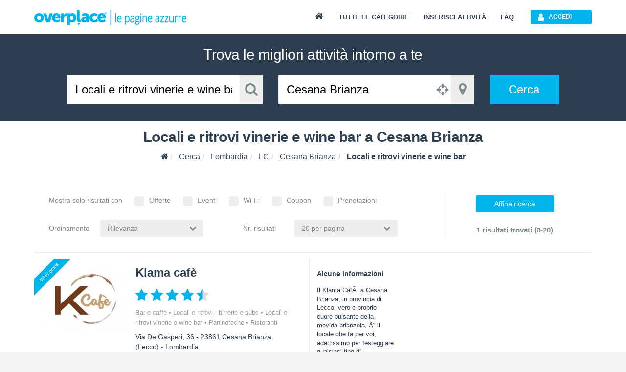

--- FILE ---
content_type: text/html; charset=utf-8
request_url: https://www.overplace.com/lombardia/lc/cesana-brianza/locali-e-ritrovi-vinerie-e-wine-bar.html
body_size: 12491
content:
<!DOCTYPE html> <html prefix="og: http://ogp.me/ns#"><head><title>Locali e ritrovi vinerie e wine bar a Cesana Brianza | Overplace</title><meta charset="utf-8"/><meta itemprop="name" content="Overplace"/><meta itemprop="url" content="https://www.overplace.com/"/><meta http-equiv="X-UA-Compatible" content="IE=edge"/><meta name="viewport" content="width=device-width, initial-scale=1.0"/><meta name="description" content="Locali e ritrovi vinerie e wine bar a Cesana Brianza su Overplace. Informazioni, contatti, recensioni e servizi online per Locali e ritrovi vinerie e wine bar a Cesana Brianza"/><meta name="keywords" content="Locali e ritrovi vinerie e wine bar, Cesana Brianza, Klama Cafè, Cesana Brianza"/><meta name="robots" content="index,follow"/><meta name="mobile-web-app-capable" content="yes"/><meta name="apple-mobile-web-app-capable" content="yes"/><link href="//www.overplace.com/templates/restyling/site_new/css/bootstrap/3.2.0/css/A.bootstrap.min.css.pagespeed.cf.Sy5_F7fDIn.css" rel="stylesheet"/><link href="//www.overplace.com/templates/restyling/site_new/css/font-awesome/4.7.0/css/A.font-awesome.min.css.pagespeed.cf.jBrWCt-D4j.css" rel="stylesheet"/><link href="//www.overplace.com/templates/restyling/site_new/css/bootstrap/A.bootstrap.custom.css.pagespeed.cf.EK8TUvYdW1.css" rel="stylesheet"/><link href="//www.overplace.com/templates/restyling/site_new/css/A.index.min.css.pagespeed.cf.wwX3ZNyVHd.css" rel="stylesheet"/><link href="//www.overplace.com/templates/restyling/site_new/css/misc/nekoAnim.min.css" rel="stylesheet"/><link href="//www.overplace.com/templates/restyling/site_new/css/misc/A.jquery-eu-cookie-law-popup.css.pagespeed.cf.kdorJc5xWr.css" rel="stylesheet"/><link href="//www.overplace.com/templates/restyling/site_new/css/A.common.min.css,qv=1.1.pagespeed.cf.EanbkQxhsT.css" rel="stylesheet"/> <link href="//www.overplace.com/templates/restyling/site_new/css/A.ricerca.css.pagespeed.cf.wMxivxzw4j.css" rel="stylesheet" defer media="print" onload="this.media='all'"><link href="//www.overplace.com/templates/restyling/site_new/css/responsive.min.css" rel="stylesheet"/><!--[if lt IE 9]><script src="//www.overplace.com/templates/restyling/site_new/js/misc/html5shiv.min.js"></script><script src="//www.overplace.com/templates/restyling/site_new/js/misc/respond.min.js"></script><link href="//www.overplace.com/templates/restyling/site_new/css/font-awesome/font-awesome-ie7.min.css" rel="stylesheet" /><script type="text/javascript">var ie8 = true;</script><![endif]--><script>var siteDomain='overplace.com';var sitekey='6LfBGwwUAAAAAF73E1P6PAUumP40WunwzoOZLg4n';</script><link rel="apple-touch-icon-precomposed" sizes="144x144" href="https://overplace.com/templates/restyling/site_new/images/ico/favicon_144.png"/><link rel="apple-touch-icon-precomposed" sizes="114x114" href="https://overplace.com/templates/restyling/site_new/images/ico/favicon_114.png"/><link rel="apple-touch-icon-precomposed" sizes="72x72" href="https://overplace.com/templates/restyling/site_new/images/ico/favicon_72.png"/><link rel="apple-touch-icon-precomposed" sizes="57x57" href="https://overplace.com/templates/restyling/site_new/images/ico/favicon_57.png"/><link rel="shortcut icon" href="https://overplace.com/favicon.ico" type="image/ico"/><link rel="canonical" href="https://www.overplace.com/lombardia/lc/cesana-brianza/locali-e-ritrovi-vinerie-e-wine-bar.html"/><script type="application/ld+json">{"@context":"http:\/\/schema.org","@id":"https:\/\/www.overplace.com\/lombardia\/lc\/cesana-brianza\/locali-e-ritrovi-vinerie-e-wine-bar.html","@type":"ItemList","@data":{"itemListElement":[{"@context":"http:\/\/schema.org","@id":"https:\/\/www.overplace.com\/lombardia\/lc\/cesana-brianza\/locali-e-ritrovi-vinerie-e-wine-bar.html#box-scheda-10108","@type":"ListItem","@data":{"position":"1","item":{"@context":"http:\/\/schema.org","@id":"https:\/\/www.overplace.com\/lombardia\/lc\/cesana-brianza\/locali-e-ritrovi-vinerie-e-wine-bar.html#box-scheda-10108","@type":"LocalBusiness","@data":{"name":"Klama caf\u00c3\u00a8","image":"http:\/\/www.overplace.com\/files\/10108\/xl_10108_2020022515033475e255a7e99bc718b31c5e8d30993551.jpg","url":"http:\/\/www.overplace.com\/klama-cafe","geo":{"@context":"http:\/\/schema.org","@id":"https:\/\/www.overplace.com\/lombardia\/lc\/cesana-brianza\/locali-e-ritrovi-vinerie-e-wine-bar.html#box-scheda-10108","@type":"GeoCoordinates","@data":{"latitude":"45.816139","longitude":"9.301995"}},"address":{"@context":"http:\/\/schema.org","@id":"https:\/\/www.overplace.com\/lombardia\/lc\/cesana-brianza\/locali-e-ritrovi-vinerie-e-wine-bar.html#box-scheda-10108","@type":"PostalAddress","@data":{"streetAddress":"Via De Gasperi, 36","postalCode":"23861","addressLocality":"Cesana Brianza","addressRegion":"Lombardia"}}}}}}]}}</script><script>!function(f,b,e,v,n,t,s){if(f.fbq)return;n=f.fbq=function(){n.callMethod?n.callMethod.apply(n,arguments):n.queue.push(arguments)};if(!f._fbq)f._fbq=n;n.push=n;n.loaded=!0;n.version='2.0';n.queue=[];t=b.createElement(e);t.async=!0;t.src=v;s=b.getElementsByTagName(e)[0];s.parentNode.insertBefore(t,s)}(window,document,'script','https://connect.facebook.net/en_US/fbevents.js');fbq('init','636197567209559');fbq('track','PageView');</script><noscript><img height="1" width="1" style="display:none" src="https://www.facebook.com/tr?id=636197567209559&ev=PageView&noscript=1"/></noscript><meta name="google-site-verification" content="a0AQv0JUdTDUJS-iMMUYrX8zZi6JwBkpuWSvqjMJGgw"/> </head><body><script type="text/javascript">if(typeof ie8!="undefined"&&ie8)window.location.href('https://www.overplace.com/browser-non-supportato');</script> <div id="wrap"> <header> <nav class="navbar navbar-fixed-top" role="navigation"><div class="container"> <div class="navbar-header"> <button type="button" class="navbar-toggle" data-toggle="collapse" data-target=".navbar-ex1-collapse"> <span class="sr-only">Toggle navigation</span> <span class="icon-bar"></span> <span class="icon-bar"></span> <span class="icon-bar"></span> </button> <a class="navbar-brand" href="//www.overplace.com/" title="Overplace - Ristoranti, Hotel, negozi e aziende nella tua citt&agrave;"><img src="[data-uri]" alt="Overplace - Oltre il solito posto"></a> <span> <a href="//www.overplace.com/" title="Overplace - Tutto il meglio della tua citt&agrave;">Overplace Ristoranti, Hotel, negozi e aziende nella tua citt&agrave;</a> </span> </div> <div class="collapse navbar-collapse navbar-ex1-collapse"> <ul class="nav navbar-nav navbar-right"><li><a href="//www.overplace.com/" title="Overplace - Tutto il meglio della tua citt&agrave;"><span class="fa fa-home fa-fw"></span></a></li><li><a href="//www.overplace.com/tutte-le-categorie/" title="Categorie su Overplace.com">Tutte le categorie</a></li><li><a href="//www.overplace.com/inserisci-attivita/" title="Inserisci la tua attivit&agrave; in Overplace.com">Inserisci attivit&agrave;</a></li><li><a href="//www.overplace.com/faq/" title="FAQ">FAQ</a></li><li class="dropdown nav-login"><button type="button" id="btn-login" class="btn btn-primary btn-header btn-icon icon-left navbar-btn dropdown-toggle" data-toggle="dropdown"><span class="fa fa-user"></span><span class="text-left">Accedi</span></button><ul id="box-login" class="dropdown-menu" role="menu"><div id="login-caret"><span class="caret"></span></div><li><form id="form-login" class="form-horizontal" role="form" accept-charset="UTF-8" action="https://overplace.com/my/login.php" method="post"><div class="alert"><h4 class="alert-heading"></h4><p></p></div><div class="form-group"><div class="input-group"><span class="input-group-addon"><span class="fa fa-user fa-fw"></span></span><input type="email" id="username" name="username" class="form-control" placeholder="Nome utente" required /></div></div><div class="form-group"><div class="input-group"><span class="input-group-addon"><span class="fa fa-key fa-fw"></span></span><input type="password" id="password" name="password" class="form-control" placeholder="Password" required /></div></div><input type="hidden" name="action" value="login"/><input type="hidden" name="return_type" value="json"/><div class="form-group"> <button id="sign-in" class="btn btn-green btn-block btn-icon icon-left" type="button" data-loading-text="Accesso in corso..."><span class="fa fa-unlock fa-lg"></span><span class="text-center">Accedi</span></button> </div><div class="form-group"><a class="btn btn-primary btn-md btn-orange btn-block btn-icon icon-left" rel="nofollow" href="https://www.overplace.com/lost_password/"><span class="fa fa-question fa-lg"></span><span class="text-center">Recupera Password</span></a></div></form> <div class="title_separator"><p>oppure</p></div><div class="form-group"><button type="button" class="btn btn-primary btn-md btn-blue btn-block btn-icon icon-left sign-in-facebook" data-loading-text="Accesso in corso..."><span class="fa fa-facebook-square fa-lg"></span><span class="text-center">Accedi con Facebook</span></button></div><div class="form-group"><button type="button" class="btn btn-primary btn-md btn-red btn-block btn-icon icon-left sign-in-google" data-loading-text="Accesso in corso..."><span class="fa fa-google-plus-square fa-lg"></span><span class="text-center">Accedi con Google</span></button></div></li></ul></li> </ul> </div> </div></nav><div id="login-modal" class="modal fade" tabindex="-1" role="dialog" aria-labelledby="myModalLabel" aria-hidden="true"><div class="modal-dialog"><div class="modal-content"><div class="modal-header"><button type="button" class="close" data-dismiss="modal" aria-hidden="true">&times;</button><h6 class="modal-title">Effettua l&apos;accesso</h6></div><div class="modal-body"><div class="box-modal-body"><form id="form-login-modal" role="form" accept-charset="UTF-8" action="https://www.overplace.com/my/login.php" method="post"><div class="alert"><h4 class="alert-heading"></h4><p></p></div><div class="form-group"><div class="input-group"> <span class="input-group-addon"><span class="fa fa-user fa-fw"></span></span><input type="text" name="username" id="username_login" class="form-control" placeholder="Nome utente"> </div></div><div class="form-group"><div class="input-group"> <span class="input-group-addon"><span class="fa fa-key fa-fw"></span></span> <input type="password" name="password" id="password_login" class="form-control" placeholder="Password"> </div></div><div class="form-group"><button id="sign-in-modal" class="btn btn-green btn-block" type="button" data-loading-text="Accesso in corso...">Accedi</button> </div> <input type="hidden" name="action" value="login"/> <input type="hidden" name="return_type" value="json"/> </form> <div class="title_separator"><p>oppure utilizza i tuoi social network</p></div><div class="form-group"><div class="checkbox-group checkbox_group_terms_and_conditions"><input type="checkbox" class="form-check-input" id="terms_and_conditions_login" name="terms_and_conditions" placeholder="terms_and_conditions" value="1"> &nbsp;<label class="form-check-label" for="terms_and_conditions"> Accetto e Dichiaro di aver letto le <a target="_blank" rel="nofollow noopener" href="https://www.overplace.com/condizioni/">condizioni d'uso</a></label></div></div><div class="form-group"><div class="checkbox-group checkbox_group_personal_data_conditions"><input type="checkbox" class="form-check-input" id="personal_data_conditions_login" name="personal_data_conditions" placeholder="personal_data_conditions" value="1"> &nbsp;<label class="form-check-label" for="personal_data_conditions"> Acconsento al trattamento dei miei dati personali per ricevere offerte e comunicazioni commerciali da parte di Overplace e i suoi Partner <a target="_blank" rel="nofollow noopener" href="https://www.overplace.com/privacy/">(Informativa Privacy)</a></label></div></div> <div class="login-social"><div class="form-group"><button type="button" class="btn btn-primary btn-md btn-blue btn-block btn-icon icon-left sign-in-facebook" data-loading-text="Accesso in corso..."><span class="fa fa-facebook-square fa-lg"></span><span class="text-center">Facebook</span></button></div><div class="form-group"><button type="button" class="btn btn-primary btn-md btn-red btn-block btn-icon icon-left sign-in-google" data-loading-text="Accesso in corso..."><span class="fa fa-google-plus-square fa-lg"></span><span class="text-center">Google</span></button></div></div> <div class="title_separator"><p>Non possiedi un account?</p></div> <button id="open-register-modal" class="btn btn-danger btn-block" type="button">Registrati subito</button> </div></div></div></div></div><div id="registration-modal" class="modal fade" tabindex="-1" role="dialog" aria-labelledby="myModalLabel" aria-hidden="true"><div class="modal-dialog"><div class="modal-content"><div class="modal-header"><button type="button" class="close" data-dismiss="modal" aria-hidden="true">&times;</button><h6 class="modal-title">Registrati su Overplace</h6></div><div class="modal-body"><div class="box-modal-body"><div class="register-social"><p class="text-center">Accedi utilizzando i tuoi social network preferiti</p><div class="form-group"><button type="button" id="register-facebook" class="btn btn-primary btn-md btn-blue btn-block btn-icon icon-left" data-loading-text="Registrazione..."><span class="fa fa-facebook-square fa-lg"></span><span class="text-center">Facebook</span></button></div><div class="form-group"><button type="button" id="register-google" class="btn btn-primary btn-md btn-red btn-block btn-icon icon-left" data-loading-text="Registrazione..."><span class="fa fa-google-plus-square fa-lg"></span><span class="text-center">Google</span></button></div></div><div class="title_separator"><p>oppure</p></div><div class="alert"><h4 class="alert-heading"></h4><p></p></div><form id="form-registration-modal" class="form-horizontal" role="form" accept-charset="UTF-8" action="https://www.overplace.com/accedi/" method="post"><div class="form-group"><div class="input-group"><span class="input-group-addon"><span class="fa fa-pencil fa-fw"></span></span><input type="text" name="nome" id="nome_registrazione" class="form-control" placeholder="Nome e cognome"></div></div><div class="form-group"><div class="input-group"><span class="input-group-addon"><span class="fa fa-user fa-fw"></span></span><input type="email" name="username" id="username_registrazione" class="form-control" placeholder="Indirizzo e-mail"></div></div><div class="form-group"><div class="input-group"><span class="input-group-addon"><span class="fa fa-key fa-fw"></span></span><input type="password" name="password" id="password_registrazione" class="form-control password" placeholder="Password"></div></div><div class="form-group"><div class="input-group"><span class="input-group-addon"><span class="fa fa-key fa-fw"></span></span><input type="password" name="confirm_password" id="confirm_password_registrazione" class="form-control" placeholder="Conferma password"></div></div><div class="form-group"><div class="checkbox-group checkbox_group_terms_and_conditions"><input type="checkbox" class="form-check-input" id="terms_and_conditions" name="terms_and_conditions" placeholder="terms_and_conditions" value="1"> &nbsp;<label class="form-check-label" for="terms_and_conditions"> Accetto e Dichiaro di aver letto le <a target="_blank" rel="nofollow noopener" href="https://www.overplace.com/condizioni/">condizioni d'uso</a></label></div></div><div class="form-group"><div class="checkbox-group checkbox_group_personal_data_conditions"><input type="checkbox" class="form-check-input" id="personal_data_conditions" name="personal_data_conditions" placeholder="personal_data_conditions" value="1"> &nbsp;<label class="form-check-label" for="personal_data_conditions"> Acconsento al trattamento dei miei dati personali per ricevere offerte e comunicazioni commerciali da parte di Overplace e i suoi Partner <a target="_blank" rel="nofollow noopener" href="https://www.overplace.com/privacy/">(Informativa Privacy)</a></label></div></div><input type="hidden" value="registrazione" name="action"><input type="hidden" name="return_type" value="json"/><button id="register-modal" class="btn btn-danger btn-block" type="button" data-loading-text="Registrazione in corso...">Registrati</button></form></div></div></div></div></div> </header><script src="https://pagead2.googlesyndication.com/pagead/js/adsbygoogle.js"></script><section><div id="box-search" class="container-fluid"><div class="row"><div class="col-xl-12"><h2 class="text-center">Trova le migliori attivit&agrave; intorno a te</h2></div></div><div class="row"><div id="box-container-input" class="col-xl-8 col-md-10 col-xs-12 col-xl-offset-2 col-md-offset-1"><div id="box-input-cosa" class="col-sm-5 col-xs-6 col-sm-push-0 col-xs-push-6"><div class="input-group input-group-lg input-group-cosa"> <input type="text" class="form-control" placeholder="Cosa" value="Locali e ritrovi vinerie e wine bar" id="input-cosa"> <span class="input-group-addon"><span class="fa fa-search fa-fw"></span></span></div></div><div id="box-input-dove" class="col-sm-5 col-xs-6 col-sm-pull-0 col-xs-pull-6"><div class="input-group input-group-lg input-group-dove"><script>window.initial_tipo_dove='';</script> <input type="text" class="form-control" placeholder="Dove" value="Cesana Brianza" id="input-dove"> <span id="button_geolocation" class="input-group-addon location"><span class="fa fa-crosshairs"></span></span> <span class="input-group-addon"><span class="fa fa-map-marker fa-fw"></span></span></div></div><div class="col-sm-2 col-xs-12"><a href="https://www.overplace.com/lombardia/lc/cesana-brianza/locali-e-ritrovi-vinerie-e-wine-bar.html" class="btn btn-primary btn-xl btn-block" id="button-cerca">Cerca</a></div></div></div></div></section><main><div id="box-breadcrumb" class="container-fluid"><div class="row"><div class="col-xl-12"><h1 class="text-center">Locali e ritrovi vinerie e wine bar a Cesana Brianza</h1></div></div><div class="row"><div class="col-xl-12"><ol class="breadcrumb" itemscope itemtype="http://schema.org/BreadcrumbList"><li itemprop="itemListElement" itemscope itemtype="http://schema.org/ListItem"><meta itemprop="position" content="1"/><a itemprop="item" itemscope itemtype="http://schema.org/Thing" id="//www.overplace.com/" href="//www.overplace.com/" title="Overplace"><meta itemprop="name" content="Overplace"/><span class="fa fa-home"></span></a></li><li itemprop="itemListElement" itemscope itemtype="http://schema.org/ListItem"> <meta itemprop="position" content="2"/> <a itemprop="item" itemscope itemtype="http://schema.org/Thing" itemid="//www.overplace.com/trova/" href="//www.overplace.com/trova/" title="Cerca"><span itemprop="name">Cerca</span></a></li><li itemprop="itemListElement" itemscope itemtype="http://schema.org/ListItem"> <meta itemprop="position" content="3"/> <a itemprop="item" itemscope itemtype="http://schema.org/Thing" itemid="//www.overplace.com/lombardia" href="//www.overplace.com/lombardia" title="Lombardia"><span itemprop="name">Lombardia</span></a></li><li itemprop="itemListElement" itemscope itemtype="http://schema.org/ListItem"> <meta itemprop="position" content="4"/> <a itemprop="item" itemscope itemtype="http://schema.org/Thing" itemid="//www.overplace.com/lombardia/lc" href="//www.overplace.com/lombardia/lc" title="LC"><span itemprop="name">LC</span></a></li><li itemprop="itemListElement" itemscope itemtype="http://schema.org/ListItem"> <meta itemprop="position" content="5"/> <a itemprop="item" itemscope itemtype="http://schema.org/Thing" itemid="//www.overplace.com/lombardia/lc/cesana-brianza" href="//www.overplace.com/lombardia/lc/cesana-brianza" title="Cesana Brianza"><span itemprop="name">Cesana Brianza</span></a></li><li class="active" itemprop="itemListElement" itemscope itemtype="http://schema.org/ListItem"> <meta itemprop="position" content="6"/> <a itemprop="item" itemscope itemtype="http://schema.org/Thing" itemid="//www.overplace.com/lombardia/lc/cesana-brianza/locali-e-ritrovi-vinerie-e-wine-bar.html" href="//www.overplace.com/lombardia/lc/cesana-brianza/locali-e-ritrovi-vinerie-e-wine-bar.html" title="Locali e ritrovi vinerie e wine bar"><span itemprop="name">Locali e ritrovi vinerie e wine bar</span></a></li></ol></div></div></div><div id="box-filtri-ricerca" class="container no_stepper"><div class="box-container"><div class="box-container-header visible-xs"><span class="fa fa-search fa-fw"></span><p>Filtri di Ricerca</p><span class="fa fa-chevron-right fa-fw pull-right"></span></div><div id="spinner" class="row"><div class="col-xs-12 text-center"><span class="fa fa-refresh fa-spin"></span><p>Caricamento...</p></div></div> <div class="row"><div class="col-xs-12"><div class="col-sm-9 col-xs-12"><div id="box-filtri-ricerca-checkbox"><p>Mostra solo risultati con</p><label class="checkbox" for="cb-offerte"><input type="checkbox" id="cb-offerte" name="filtro_offerte" value="offerte" data-toggle="checkbox">Offerte</label><label class="checkbox" for="cb-eventi"><input type="checkbox" id="cb-eventi" name="filtro_eventi" value="eventi" data-toggle="checkbox">Eventi</label><label class="checkbox" for="cb-wifi"><input type="checkbox" id="cb-wifi" name="filtro_wifi" value="wifi" data-toggle="checkbox">Wi-Fi</label><label class="checkbox" for="cb-coupon"><input type="checkbox" id="cb-coupon" name="filtro_coupon" value="coupon" data-toggle="checkbox">Coupon</label><label class="checkbox" for="cb-prenotazioni"><input type="checkbox" id="cb-prenotazioni" name="filtro_prenotazioni" value="prenotazione" data-toggle="checkbox">Prenotazioni</label></div><div id="box-filtri-ricerca-ordinamento"><div class="col-sm-5 col-xs-12"><div class="col-sm-4 col-xs-12"><p>Ordinamento</p></div><div class="col-sm-8 col-xs-12"><select id="ordinamento_ricerca" class="custom-select" name="order-by"><option value="attinenza" selected>Rilevanza</option><option value="alfabetico">Alfabetico</option><option value="commenti">Commenti</option><option value="mediavoto">Media Voto</option></select></div></div><div class="col-sm-5 col-sm-offset-1 col-xs-12"><div class="col-sm-4 col-xs-12"><p>Nr. risultati</p></div><div class="col-sm-8 col-xs-12"><select id="limit_ricerca" class="custom-select" name="limit_ricerca"><option value="5">5 per pagina</option><option value="10">10 per pagina</option><option value="20" selected>20 per pagina</option><option value="50">50 per pagina</option></select></div></div></div></div><div class="col-sm-3 col-xs-12 text-center"><div id="box-filtri-ricerca-risultato"><div class="col-xs-12"><button id="button-filtro-ricerca" class="btn btn-primary btn-wide">Affina ricerca</button><p class="hidden-xs"><strong>1 risultati trovati (0-20)</strong></p></div></div></div></div></div></div></div><div id="box-ricerca" class="container"><div class="row"><div class="col-md-8 col-sm-12 col-xs-12"><div id="box-risultati-ricerca"><div id="box-list-1" data-current-url=""><div id="box-scheda-10108" class="box-container"><div class="ribbon-wrapper hidden-xs"><div class="ribbon-content ribbon-primary">Wi-Fi gratis</div></div><div class="dettaglio col-md-9 col-sm-9 col-xs-12"><div class="info col-xs-12"><div class="col-sm-4 hidden-xs result_search_categories_container"><a href="https://www.overplace.com/lombardia/lc/cesana-brianza/bar-e-caffe/klama-cafe.html" title="Klama cafè"><img class="img-responsive img-rounded" alt="Klama cafè - Bar e caffè,Locali e ritrovi - birrerie e pubs,Locali e ritrovi vinerie e wine bar,Paninoteche,Ristoranti - Cesana Brianza (Lecco)" title="Klama cafè - Cesana Brianza" src="[data-uri]"/></a></div><div class="col-sm-8 col-xs-12"><span class="badge wifi visible-xs">Wi-Fi</span><h3><a href="https://www.overplace.com/lombardia/lc/cesana-brianza/bar-e-caffe/klama-cafe.html" title="Klama cafè - Cesana Brianza">Klama cafè</a></h3><div class="rating hidden-xs"><span class="stars v45"></span></div><div class="valutazione visible-xs"><p>Valutazione utenti: <span class="badge ottimo">Ottimo</span></p></div><div class="categorie"><a title="Bar e caffè" href="https://www.overplace.com/lombardia/lc/cesana-brianza/bar-e-caffe.html?tipo_ricerca=cat&show=&order=attinenza">Bar e caffè</a><a title="Locali e ritrovi - birrerie e pubs" href="https://www.overplace.com/lombardia/lc/cesana-brianza/locali-e-ritrovi-birrerie-e-pubs.html?tipo_ricerca=cat&show=&order=attinenza">Locali e ritrovi - birrerie e pubs</a><a title="Locali e ritrovi vinerie e wine bar" href="https://www.overplace.com/lombardia/lc/cesana-brianza/locali-e-ritrovi-vinerie-e-wine-bar.html?tipo_ricerca=cat&show=&order=attinenza">Locali e ritrovi vinerie e wine bar</a><a title="Paninoteche" href="https://www.overplace.com/lombardia/lc/cesana-brianza/paninoteche.html?tipo_ricerca=cat&show=&order=attinenza">Paninoteche</a><a title="Ristoranti" href="https://www.overplace.com/lombardia/lc/cesana-brianza/ristoranti.html?tipo_ricerca=cat&show=&order=attinenza">Ristoranti</a></div><div class="indirizzo" data-address-lat="45.816139" data-address-lng="9.301995" data-address-distance=""><p><span>Via De Gasperi, 36</span> - <span>23861</span> <span>Cesana Brianza</span> (Lecco) - <span>Lombardia</span></p></div><div class="riferimenti"> <p class="hidden-xs"> <strong>Tel. </strong> <a href="tel:0314476602" title="Contatta telefonicamente Klama cafè">	0314476602 </a> </p> <a class="visible-xs btn btn-primary btn-green btn-icon icon-left" href="tel:0314476602" onClick="_gaq.push(['_trackEvent', 'telefonata', 'telefono_fisso_ricerca', '10108']);"> <span class="fa fa-phone"></span> Chiama </a> <p class="hidden-xs"><strong>Cel. </strong><a href="tel:3405401263" title="Contatta al cellulare Klama cafè">3405401263</a></p> <a class="visible-xs btn btn-primary btn-orange btn-icon icon-left" href="https://maps.google.com/maps?q=45.816139,9.301995"><span class="fa fa-map-marker"></span>Mappa</a> </div></div><div class="col-xs-12 visible-xs"><a class="btn btn-primary" href="https://www.overplace.com/lombardia/lc/cesana-brianza/bar-e-caffe/klama-cafe.html" title="Scopri Klama cafè a Cesana Brianza su Overplace.com">Vai alla Vetrina</a></div></div><div class="servizi col-md-12 col-xs-12"></div><div class="links col-md-12 col-xs-12"><div class="col-xs-4 text-left"><a href="https://www.overplace.com/lombardia/lc/cesana-brianza/bar-e-caffe/klama-cafe/recensioni.html" title="Scopri le recensioni su Klama cafè"><span class="fa fa-comments fa-fw"></span> <span>158 Recensioni</span></a></div><div class="col-xs-4 text-right"><a href="https://www.klamacafe.it/" title="Sito web di Klama cafè" onClick="_gaq.push(['_trackEvent', 'link', 'website_ricerca', '10108']);"><span class="fa fa-globe fa-fw"></span><span>Vai al sito</span></a></div> <div class="col-xs-4 text-right"><a href="//www.overplace.com/contatta-attivita/klama-cafe" title="Scrivi una email a Klama cafè"><span class="fa fa-envelope fa-fw"></span><span>Contattaci via email</span></a></div></div></div><div class="descrizione col-md-3 col-sm-3 col-xs-12 ribbon-icon visible-sm visible-md visible-lg"><div class="ribbon-icon-wrapper"><div class="ribbon-icon-content"><span class="fa fa-share"></span></div></div><p><strong>Alcune informazioni</strong> Il Klama Caf&Atilde;&uml; a Cesana Brianza, in provincia di Lecco, vero e proprio cuore pulsante della movida brianzola, &Atilde;&uml; il locale che fa per voi, adattissimo per festeggiare qualsiasi tipo di ...</p><div class="bottom-link"><a class="btn btn-primary" href="https://www.overplace.com/lombardia/lc/cesana-brianza/bar-e-caffe/klama-cafe.html" title="Scopri Klama cafè a Cesana Brianza su Overplace.com">Vai alla Vetrina</a></div></div></div></div></div><div class="text-center"></div></div><div id="box-widgets-ricerca" class="col-md-4 pull-right"><div class=""><ins class="adsbygoogle" style="display:block;min-width:200px; min-height:200px;" data-ad-client="ca-pub-2177458344643175" data-ad-slot="5497819559" data-ad-format="auto" data-full-width-responsive="true"></ins> <script>(adsbygoogle=window.adsbygoogle||[]).push({});</script></div><div class="hidden-xs hidden-sm"><div id="box-recensioni" class="box-container"><div class="box-container-header"><span class="fa fa-star fa-fw"></span><p>Recensioni Locali E Ritrovi Vinerie E Wine Bar a Cesana Brianza</p><span class="fa fa-chevron-down fa-fw pull-right"></span></div><div class="box-container-content"><div class="col-xs-12"><div class="box-list-recensioni"><div class="col-xs-2 col-md-4 col-lg-3"><a href="https://www.overplace.com/lombardia/lc/cesana-brianza/ristoranti/klama-cafe/recensioni.html" title="Klama Cafè"><img class="img-responsive img-rounded" src="//www.overplace.com/files/10108/sm_10108_2020022515033475e255a7e99bc718b31c5e8d30993551.jpg" alt="Opinioni degli utenti su Klama Cafè" title="Opinioni degli utenti su Klama Cafè"></a></div> <div class="col-xs-10 col-md-8 col-lg-9"> <h4><a href="https://www.overplace.com/lombardia/lc/cesana-brianza/ristoranti/klama-cafe/recensioni.html" title="Klama Cafè a Cesana Brianza">Klama Cafè</a></h4> <div class="box-list-recensioni-categorie"> <a title="Bar e caffè" href="https://www.overplace.com/lombardia/lc/cesana-brianza/bar-e-caffe.html?tipo_ricerca=cat&show=&order=attinenza">Bar e caffè</a><a title="Locali e ritrovi - birrerie e pubs" href="https://www.overplace.com/lombardia/lc/cesana-brianza/locali-e-ritrovi-birrerie-e-pubs.html?tipo_ricerca=cat&show=&order=attinenza">Locali e ritrovi - birrerie e pubs</a><a title="Locali e ritrovi vinerie e wine bar" href="https://www.overplace.com/lombardia/lc/cesana-brianza/locali-e-ritrovi-vinerie-e-wine-bar.html?tipo_ricerca=cat&show=&order=attinenza">Locali e ritrovi vinerie e wine bar</a><a title="Paninoteche" href="https://www.overplace.com/lombardia/lc/cesana-brianza/paninoteche.html?tipo_ricerca=cat&show=&order=attinenza">Paninoteche</a><a title="Ristoranti" href="https://www.overplace.com/lombardia/lc/cesana-brianza/ristoranti.html?tipo_ricerca=cat&show=&order=attinenza">Ristoranti</a> </div> <div class="rating"><span class="stars v45"></span><span class="visible-xs visible-sm visible-lg visibile-xl"><span class="rating_ratio">158</span> Commenti</span></div></div></div></div></div></div></div></div></div></div></main></div> <footer id="footer" class="new-footer"><div class="container-fluid"><div class="row"><div class="col-md-12 footer-logo-container"><a class="footer_logo" href="//www.overplace.com/" title="Overplace - Ristoranti, Hotel, negozi e aziende nella tua città"></a></div><div class="col-md-3 col-sm-6"><h5>Categorie pi&ugrave; ricercate </h5><div class="categories-list-container"><a href='//overplace.com/azienda-locale.html' target='_blank'>Azienda locale</a>, <a href='//overplace.com/comune-e-servizi-comunali.html' target='_blank'>Comune e servizi comunali</a>, <a href='//overplace.com/ristoranti.html' target='_blank'>Ristoranti</a>, <a href='//overplace.com/banche-ed-istituti-di-credito-e-risparmio.html' target='_blank'>Banche ed istituti di credito e risparmio</a>, <a href='//overplace.com/bar-e-caffe.html' target='_blank'>Bar e caff&egrave;</a>, <a href='//overplace.com/alberghi.html' target='_blank'>Alberghi</a>, <a href='//overplace.com/farmacie.html' target='_blank'>Farmacie</a>, <a href='//overplace.com/geometri-studi.html' target='_blank'>Geometri - studi</a>, <a href='//overplace.com/avvocati-studi.html' target='_blank'>Avvocati - studi</a></div><a class="left-link" href="//www.overplace.com/tutte-le-categorie"><span class="visible-xs hidden-lg hidden-md hidden-sm">Altre categorie</span> <span class="hidden-xs">Tutte le categorie</span> </a></div><div class="col-md-3 col-sm-6"><h5>Localit&agrave; pi&ugrave; ricercate</h5><div class="localities-list-container"><a href='//overplace.com/lombardia/lo/abbadia-cerreto' target='_blank'>Abbadia-cerreto</a>, <a href='//overplace.com/veneto/pd/abano-terme' target='_blank'>Abano-terme</a>, <a href='//overplace.com/toscana/si/abbadia-san-salvatore' target='_blank'>Abbadia-san-salvatore</a>, <a href='//overplace.com/lombardia/lc/abbadia-lariana' target='_blank'>Abbadia-lariana</a>, <a href='//overplace.com/toscana/pt/abetone' target='_blank'>Abetone</a>, <a href='//overplace.com/lombardia/mi/abbiategrasso' target='_blank'>Abbiategrasso</a>, <a href='//overplace.com/campania/na/acerra' target='_blank'>Acerra</a>, <a href='//overplace.com/sardegna/or/abbasanta' target='_blank'>Abbasanta</a>, <a href='//overplace.com/lazio/rm/roma' target='_blank'>Roma</a>, <a href='//overplace.com/marche/an/ancona' target='_blank'>Ancona</a>, <a href='//overplace.com/piemonte/al/alessandria' target='_blank'>Alessandria</a>, <a href='//overplace.com/lombardia/mi/milano' target='_blank'>Milano</a>, <a href='//overplace.com/puglia/ba/acquaviva-delle-fonti' target='_blank'>Acquaviva-delle-fonti</a>, <a href='//overplace.com/lazio/vt/acquapendente' target='_blank'>Acquapendente</a>, <a href='//overplace.com/marche/pu/acqualagna' target='_blank'>Acqualagna</a>, <a href='//overplace.com/piemonte/al/acqui-terme' target='_blank'>Acqui-terme</a>, <a href='//overplace.com/emilia-romagna/bo/bologna' target='_blank'>Bologna</a>, <a href='//overplace.com/toscana/ar/arezzo' target='_blank'>Arezzo</a>, <a href='//overplace.com/lazio/rm/ardea' target='_blank'>Ardea</a></div><a class="left-link" href="//www.overplace.com/tutte-le-localita"><span class="visible-xs hidden-lg hidden-md hidden-sm">Altre Localit&agrave;</span> <span class="hidden-xs">Tutte le Localit&agrave;</span> </a></div><div class="col-md-2 col-sm-4 footer-network"><h5>Area Clienti </h5><ul class="list-unstyled list-unstyled-area-clienti"><li><a href="//www.overplace.com/inserisci-attivita/" target="_blank" title="Inserisci attività ">Inserisci Attivit&agrave; </a></li><li><a href="//www.overplace.com/contatti/" target="_blank" title="Contattaci">Contattaci</a></li><li><a href="//www.overplace.com/segnala-attivita/" target="_blank" title="Segnala attività">Segnala</a></li></ul></div><div class="col-md-2 col-sm-4 col-xs-12 footer-network"><h5 class="overplace-network-label"><span class="visible-xs hidden-lg hidden-md hidden-sm">Overplace Network</span> <span class="hidden-xs">NETWORK</span></h5><ul class="list-unstyled"><li><a href="https://wifi.overplace.com" target="_blank" title="Overplace Wifi"><span class="visible-xs hidden-lg hidden-md hidden-sm">Wi-fi</span> <span class="hidden-xs">Overplace Wifi</span> </a></li><li><a href="https://coupon.overplace.com/cerca/" target="_blank" title="Coupon Overplace"><span class="visible-xs hidden-lg hidden-md hidden-sm">Coupon</span> <span class="hidden-xs">Coupon Overplace</span></a></li><li><a href="https://aziende.overplace.com/" target="_blank" title="Aziende Overplace"><span class="visible-xs hidden-lg hidden-md hidden-sm">Aziende</span> <span class="hidden-xs">Aziende Overplace</span> </a></li><li><a href="https://www.oversync.it/" target="_blank" title="Reseller Oversync ">Reseller Oversync </a></li></ul></div><div class="col-md-2 col-sm-4 footer-network"><h5 class="hidden-xs">INFORMAZIONI UTILI </h5><ul class="list-unstyled"><li><a href="//www.overplace.com/condizioni/" target="_blank" title="Condizioni">Condizioni</a></li><li><a href="//www.overplace.com/privacy/" target="_blank" title="Privacy">Privacy</a></li><li><a href="//www.overplace.com/cookies/" target="_blank" title="Cookies">Cookies</a></li></ul><ul class="footer-social"><li><a href="https://www.facebook.com/overplace.it" target="_blank" title="facebook"><span class="fa fa-facebook fa-fw"></span></a></li><li><a href="https://twitter.com/overplacecom" target="_blank" title="twitter"><span class="fa fa-twitter fa-fw"></span></a></li><li><a href="https://www.instagram.com/overplacepagineazzurre" target="_blank" title="instagram"><span class="fa fa-instagram fa-fw"></span></a></li></ul></div> </div><div class="footer-bottom"><hr><p class="hidden-xs text-center">Overplace propone i migliori esercizi commerciali della tua citt&agrave; a distanza di un clic. Negozi, bar, alberghi, ristoranti, tante attivit&agrave; locali con foto, video, novit&agrave; e servizi online. Potrai leggere e lasciare recensioni, usufruire di offerte e sconti quotidiani, prenotare online o registrarti alla rete wifi. In piena libert&agrave;, dal tuo pc o dal tuo smartphone!</p><br/><p class="text-center"><span class="hidden-xs">P.IVA: IT03028820540</span> <span class="hidden-xs">|</span> <span class="rights-label">© 2011-2020 Overplace. Tutti i diritti riservati.</span></p></div></div></div></footer><script type="text/javascript">function deferJS(){var script=document.createElement('script');script.type='text/javascript';script.src='//www.overplace.com/templates/restyling/site_new/js/misc/deferred.min.js';if(script.readyState){script.onreadystatechange=function(){if(script.readyState=="loaded"||script.readyState=="complete"){script.onreadystatechange=null;init_async();}}}else{script.onload=function(){init_async();}}var s=document.getElementsByTagName('script')[0];s.parentNode.insertBefore(script,s);}function init_async(){var q=asyncJS();q.add('//www.overplace.com/templates/restyling/site_new/js/common.js');q.add('//www.overplace.com/templates/restyling/site_new/js/jquery/jquery.appear.min.js');q.add('//www.overplace.com/templates/restyling/site_new/js/jquery/validate/jquery.validate.js');q.add('//www.overplace.com/templates/restyling/site_new/js/bootstrap/3.2.0/js/bootstrap.min.js');q.add('//www.overplace.com/templates/restyling/site_new/js/components/checkbox.js');q.add('//www.overplace.com/templates/restyling/site_new/js/components/select.js');q.add('//www.overplace.com/templates/restyling/site_new/js/components/slider_segment.js');q.add('//www.overplace.com/templates/restyling/site_new/js/misc/typeahead.bundle.min.js');q.add('//www.overplace.com/templates/restyling/site_new/js/jquery/jquery.scrollUp.js');q.add('//www.overplace.com/templates/restyling/site_new/js/misc/skycons.js');q.add('//www.overplace.com/templates/restyling/site_new/js/misc/jquery.scrolltofixed.js');q.whenDone(function(){q.add('//www.overplace.com/templates/restyling/site_new/js/ricerca.js');q.add('//www.overplace.com/templates/restyling/site_new/js/ricerca_infinity.js');q.add('//www.overplace.com/templates/restyling/site_new/js/oauth.js');q.then('https://apis.google.com/js/client.js?onload=ovpGoogleClientLoad&p=992099853744|AIzaSyBYps5pxE4jmI5plggBISEQzpOfE1w6elM');});}if(window.addEventListener){window.addEventListener("load",deferJS,false);}else if(window.attachEvent){window.attachEvent("onload",deferJS);}else{window.onload=deferJS;}window.facebook_app_id="115230588545323";window.pusher_app_key="<!-- PUSHER_APP_KEY !-->";var ovp="eyJ1cmwiOiJcL1wvd3d3Lm92ZXJwbGFjZS5jb21cLyIsInRpcG9fcmljZXJjYSI6IiJ9";window.captcha=null;window.onloadCallback=function(){window.captcha=grecaptcha.render('g-recaptcha',{'sitekey':sitekey});};</script><script src="//ajax.googleapis.com/ajax/libs/jquery/1.11.1/jquery.min.js" type="text/javascript"></script><script src="//www.overplace.com/templates/restyling/site_new/js/jquery/jquery-ui.custom.min.js.pagespeed.jm.5TT0RAjuHB.js" type="text/javascript"></script><script type="text/javascript">var Tawk_API=Tawk_API||{},Tawk_LoadStart=new Date();(function(){var s1=document.createElement("script"),s0=document.getElementsByTagName("script")[0];s1.async=true;s1.src='https://embed.tawk.to/5d9757956c1dde20ed050b14/default';s1.charset='UTF-8';s1.setAttribute('crossorigin','*');s0.parentNode.insertBefore(s1,s0);})();</script> <script id="cookieyes" type="text/javascript" src="https://cdn-cookieyes.com/client_data/399629424151e0c55c8354bf/script.js"></script> </body></html>

--- FILE ---
content_type: text/html; charset=utf-8
request_url: https://www.google.com/recaptcha/api2/aframe
body_size: 266
content:
<!DOCTYPE HTML><html><head><meta http-equiv="content-type" content="text/html; charset=UTF-8"></head><body><script nonce="0xLnbdR2dtxDK5WoERsA2A">/** Anti-fraud and anti-abuse applications only. See google.com/recaptcha */ try{var clients={'sodar':'https://pagead2.googlesyndication.com/pagead/sodar?'};window.addEventListener("message",function(a){try{if(a.source===window.parent){var b=JSON.parse(a.data);var c=clients[b['id']];if(c){var d=document.createElement('img');d.src=c+b['params']+'&rc='+(localStorage.getItem("rc::a")?sessionStorage.getItem("rc::b"):"");window.document.body.appendChild(d);sessionStorage.setItem("rc::e",parseInt(sessionStorage.getItem("rc::e")||0)+1);localStorage.setItem("rc::h",'1768931154130');}}}catch(b){}});window.parent.postMessage("_grecaptcha_ready", "*");}catch(b){}</script></body></html>

--- FILE ---
content_type: application/javascript
request_url: https://www.overplace.com/templates/restyling/site_new/js/ricerca.js
body_size: 6291
content:
!function(e){e(window.jQuery,window,document)}(function($,window,document){var $box_widgets=$("#box-widgets-ricerca"),$box_ricerca=$("#box-risultati-ricerca"),$map_canvas=$("#map-canvas"),map,pos,geocoder,$user_lat,$user_lng,$geoloc=!1;void 0!==window.ovp.user_position&&null!=window.ovp.user_position.lat&&null!=window.ovp.user_position.lng&&($geoloc=!0,$user_lat=window.ovp.user_position.lat,$user_lng=window.ovp.user_position.lng);var script=document.createElement("script");script.type="text/javascript",script.src="https://maps.googleapis.com/maps/api/js?v=3.17&key=AIzaSyBYps5pxE4jmI5plggBISEQzpOfE1w6elM&callback=initialize_map";var s=document.getElementsByTagName("script")[0];s.parentNode.insertBefore(script,s),window.initialize_map=function(){if(!1===$geoloc&&window.innerWidth<768&&window.set_geolocation(),$geoloc){pos=new google.maps.LatLng($user_lat,$user_lng),(geocoder=new google.maps.Geocoder).geocode({latLng:pos},function(e,t){window.find_geolocation(e,t)});var e={zoom:15,center:pos,mapTypeControl:!1,zoomControl:!0,streetViewControl:!0};map=new google.maps.Map(document.getElementById("map-canvas"),e);new google.maps.Marker({position:pos,map:map,icon:window.ovp.url+"templates/restyling/site_new/images/marker_geolocation.png",zIndex:999});var t=new google.maps.LatLngBounds,o=new google.maps.InfoWindow,a=1;$box_ricerca.find(".indirizzo").each(function(){if($(this).data("address-lat"),""!=$(this).data("address-lng")){var e=new google.maps.LatLng($(this).data("address-lat"),$(this).data("address-lng"));t.extend(e);var r=$(this).parent().find("h3 > a").html(),i=$(this).data("address-distance"),s=$(this).closest('div[id^="box-scheda-"]').attr("id"),n=new google.maps.Marker({position:e,map:map,icon:window.ovp.url+"templates/restyling/site_new/images/marker.png",title:r,zIndex:a});a++,google.maps.event.addListener(n,"click",function(e){return function(){o.setContent('<div class="infowindow"><a href="#'+s+'">'+r+"</a><p>Distanza: <strong>"+i+"Km</strong></p></div>"),o.open(map,e),map.setCenter(e.getPosition())}}(n))}}),google.maps.event.addListener(o,"domready",function(){$("a[href*=#]:not([href=#])").click(function(){if(location.pathname.replace(/^\//,"")==this.pathname.replace(/^\//,"")&&location.hostname==this.hostname){var e=$(this.hash);if((e=e.length?e:$("[name="+this.hash.slice(1)+"]")).length)return $("html,body").animate({scrollTop:e.offset().top-60},1e3),!1}})}),map.fitBounds(t)}},$(function(){$box_widgets.is(":visible")&&$box_ricerca.outerHeight(!0)>$box_widgets.outerHeight(!0)&&$box_widgets.scrollToFixed({dontSetWidth:!0,marginTop:function(){var e=$(window).height()-$box_widgets.outerHeight(!0)-150;return e>=0?10:e},zIndex:0,limit:$("#footer").offset().top-$box_widgets.outerHeight(!0)-150,preFixed:function(){$(this).css("width",$box_widgets.outerWidth(!0))}}),$("#box-meteo").find(".box-meteo-spinner").fadeOut("fast",function(){var e=$(this);$("#box-meteo").find("> .box-container-content > div").not(".box-meteo-spinner").fadeIn("fast",function(){e.remove()})});var skycons=new Skycons({color:"#95a5a6",resizeClear:!0});skycons.add(document.getElementById("wheater_icon"),""),skycons.add(document.getElementById("wheater_icon2"),""),skycons.add(document.getElementById("wheater_icon3"),""),skycons.add(document.getElementById("wheater_icon4"),""),skycons.play(),$("#spinner").fadeOut("fast",function(){var e=$(this);$("#box-filtri-ricerca").find(".box-container > .row:last-child").fadeIn("fast",function(){e.remove(),$(this).css({position:"relative",opacity:1})})}),$("#ordinamento_ricerca, #limit_ricerca").selectpicker({style:"btn-grey",menuStyle:"dropdown-inverse dropdown-primary",size:"auto",width:"auto"});var $slider=$("#slider"),$cosa,$dove,$initial_url,$button_cerca,$button_filtro_ricerca;function window_resize(){$box_widgets.is(":visible")||$box_widgets.next().remove(),$("#box-risultati-ricerca").find(".box-container").not(".no_scheda").each(function(){var e=$(this).find(".descrizione");e.removeAttr("style");var t=$(this).find(".dettaglio"),o=t.find(".links");o.removeAttr("style");var a=$(this).height(),r=t.height();if(a>e.height()&&e.css("height",a),a>r&&Math.floor(a-r)>30){var i=Math.floor(a-r)-30;o.css("margin-top",i)}});var e=$("#box-ricerca-init").find(".box-lista-localita"),t=$("#box-ricerca-init").find(".box-lista-categorie");e.removeAttr("style"),t.removeAttr("style"),$(window).width()>768&&(e.outerHeight()>t.outerHeight()?t.css("height",e.outerHeight()):e.css("height",t.outerHeight()))}$slider.length&&$slider.slider({min:$slider.data("slider-min"),max:$slider.data("slider-max"),value:$slider.data("slider-value"),orientation:"horizontal",range:"min",slide:function(e,t){if(1==t.value)return!1}}).addSliderSegments($slider.slider("option").max,$slider.slider("option").orientation),window_resize(),$(window).resize(window_resize),$.scrollUp({scrollDistance:"1000",animation:"fade",scrollText:'<span class="fa fa-chevron-up fa-2x fa-fw"></span>',activeOverlay:!1}),$cosa=$("#input-cosa"),$dove=$("#input-dove"),$button_cerca=$("#button-cerca"),$button_filtro_ricerca=$("#button-filtro-ricerca"),$initial_url=document.URL,$("#box-search").find("[type=text]").keypress(function(e){13==(e.keyCode?e.keyCode:e.which)&&$button_cerca.trigger("click"),e.stopPropagation()});var ricerca_cd={cosa:"",dove:"",tipo_dove:window.initial_tipo_dove||"",tipo_ricerca:"",url_ricerca:window.ovp.url+"trova/",getUrlRicerca:function(){var e=this.url_ricerca;$geoloc?(e+="intorno-a-me/",e+=encodeURIComponent(window.localStorage.getItem("lat"))+"/",e+=encodeURIComponent(window.localStorage.getItem("lng"))+"/"):this.dove&&(e+=encodeURIComponent(this.convertSpaces(this.removeDiacritics(this.dove))).replace(/%26/g,"&")+"/"),this.cosa&&(e+=encodeURIComponent(this.convertSpaces(this.removeDiacritics(this.cosa))).replace(/%26/g,"&"),e+=".html");var t="?";return""!=this.tipo_ricerca&&(e+=t+"tipo_ricerca="+this.tipo_ricerca,t="&"),""!=this.tipo_dove&&(e+=t+"tipo_dove="+this.tipo_dove),e},convertSpaces:function(e){return e.replace(/[ ]+/,"-").replace(/[-]+/,"-")},removeDiacritics:function(e){return e},removeDiacritics1:function(){for(var e=[{base:"A",letters:"AⒶＡÀÁÂẦẤẪẨÃĀĂẰẮẴẲȦǠÄǞẢÅǺǍȀȂẠẬẶḀĄȺⱯ"},{base:"AA",letters:"Ꜳ"},{base:"AE",letters:"ÆǼǢ"},{base:"AO",letters:"Ꜵ"},{base:"AU",letters:"Ꜷ"},{base:"AV",letters:"ꜸꜺ"},{base:"AY",letters:"Ꜽ"},{base:"B",letters:"BⒷＢḂḄḆɃƂƁ"},{base:"C",letters:"CⒸＣĆĈĊČÇḈƇȻꜾ"},{base:"D",letters:"DⒹＤḊĎḌḐḒḎĐƋƊƉꝹÐ"},{base:"DZ",letters:"ǱǄ"},{base:"Dz",letters:"ǲǅ"},{base:"E",letters:"EⒺＥÈÉÊỀẾỄỂẼĒḔḖĔĖËẺĚȄȆẸỆȨḜĘḘḚƐƎ"},{base:"F",letters:"FⒻＦḞƑꝻ"},{base:"G",letters:"GⒼＧǴĜḠĞĠǦĢǤƓꞠꝽꝾ"},{base:"H",letters:"HⒽＨĤḢḦȞḤḨḪĦⱧⱵꞍ"},{base:"I",letters:"IⒾＩÌÍÎĨĪĬİÏḮỈǏȈȊỊĮḬƗ"},{base:"J",letters:"JⒿＪĴɈ"},{base:"K",letters:"KⓀＫḰǨḲĶḴƘⱩꝀꝂꝄꞢ"},{base:"L",letters:"LⓁＬĿĹĽḶḸĻḼḺŁȽⱢⱠꝈꝆꞀ"},{base:"LJ",letters:"Ǉ"},{base:"Lj",letters:"ǈ"},{base:"M",letters:"MⓂＭḾṀṂⱮƜ"},{base:"N",letters:"NⓃＮǸŃÑṄŇṆŅṊṈȠƝꞐꞤ"},{base:"NJ",letters:"Ǌ"},{base:"Nj",letters:"ǋ"},{base:"O",letters:"OⓄＯÒÓÔỒỐỖỔÕṌȬṎŌṐṒŎȮȰÖȪỎŐǑȌȎƠỜỚỠỞỢỌỘǪǬØǾƆƟꝊꝌ"},{base:"OI",letters:"Ƣ"},{base:"OO",letters:"Ꝏ"},{base:"OU",letters:"Ȣ"},{base:"OE",letters:"Œ"},{base:"oe",letters:"œ"},{base:"P",letters:"PⓅＰṔṖƤⱣꝐꝒꝔ"},{base:"Q",letters:"QⓆＱꝖꝘɊ"},{base:"R",letters:"RⓇＲŔṘŘȐȒṚṜŖṞɌⱤꝚꞦꞂ"},{base:"S",letters:"SⓈＳẞŚṤŜṠŠṦṢṨȘŞⱾꞨꞄ"},{base:"T",letters:"TⓉＴṪŤṬȚŢṰṮŦƬƮȾꞆ"},{base:"TZ",letters:"Ꜩ"},{base:"U",letters:"UⓊＵÙÚÛŨṸŪṺŬÜǛǗǕǙỦŮŰǓȔȖƯỪỨỮỬỰỤṲŲṶṴɄ"},{base:"V",letters:"VⓋＶṼṾƲꝞɅ"},{base:"VY",letters:"Ꝡ"},{base:"W",letters:"WⓌＷẀẂŴẆẄẈⱲ"},{base:"X",letters:"XⓍＸẊẌ"},{base:"Y",letters:"YⓎＹỲÝŶỸȲẎŸỶỴƳɎỾ"},{base:"Z",letters:"ZⓏＺŹẐŻŽẒẔƵȤⱿⱫꝢ"},{base:"a",letters:"aⓐａẚàáâầấẫẩãāăằắẵẳȧǡäǟảåǻǎȁȃạậặḁąⱥɐ"},{base:"aa",letters:"ꜳ"},{base:"ae",letters:"æǽǣ"},{base:"ao",letters:"ꜵ"},{base:"au",letters:"ꜷ"},{base:"av",letters:"ꜹꜻ"},{base:"ay",letters:"ꜽ"},{base:"b",letters:"bⓑｂḃḅḇƀƃɓ"},{base:"c",letters:"cⓒｃćĉċčçḉƈȼꜿↄ"},{base:"d",letters:"dⓓｄḋďḍḑḓḏđƌɖɗꝺ"},{base:"dz",letters:"ǳǆ"},{base:"e",letters:"eⓔｅèéêềếễểẽēḕḗĕėëẻěȅȇẹệȩḝęḙḛɇɛǝ"},{base:"f",letters:"fⓕｆḟƒꝼ"},{base:"g",letters:"gⓖｇǵĝḡğġǧģǥɠꞡᵹꝿ"},{base:"h",letters:"hⓗｈĥḣḧȟḥḩḫẖħⱨⱶɥ"},{base:"hv",letters:"ƕ"},{base:"i",letters:"iⓘｉìíîĩīĭïḯỉǐȉȋịįḭɨı"},{base:"j",letters:"jⓙｊĵǰɉ"},{base:"k",letters:"kⓚｋḱǩḳķḵƙⱪꝁꝃꝅꞣ"},{base:"l",letters:"lⓛｌŀĺľḷḹļḽḻſłƚɫⱡꝉꞁꝇ"},{base:"lj",letters:"ǉ"},{base:"m",letters:"mⓜｍḿṁṃɱɯ"},{base:"n",letters:"nⓝｎǹńñṅňṇņṋṉƞɲŉꞑꞥ"},{base:"nj",letters:"ǌ"},{base:"o",letters:"oⓞｏòóôồốỗổõṍȭṏōṑṓŏȯȱöȫỏőǒȍȏơờớỡởợọộǫǭøǿɔꝋꝍɵ"},{base:"oi",letters:"ƣ"},{base:"ou",letters:"ȣ"},{base:"oo",letters:"ꝏ"},{base:"p",letters:"pⓟｐṕṗƥᵽꝑꝓꝕ"},{base:"q",letters:"qⓠｑɋꝗꝙ"},{base:"r",letters:"rⓡｒŕṙřȑȓṛṝŗṟɍɽꝛꞧꞃ"},{base:"s",letters:"sⓢｓßśṥŝṡšṧṣṩșşȿꞩꞅẛ"},{base:"t",letters:"tⓣｔṫẗťṭțţṱṯŧƭʈⱦꞇ"},{base:"tz",letters:"ꜩ"},{base:"u",letters:"uⓤｕùúûũṹūṻŭüǜǘǖǚủůűǔȕȗưừứữửựụṳųṷṵʉ"},{base:"v",letters:"vⓥｖṽṿʋꝟʌ"},{base:"vy",letters:"ꝡ"},{base:"w",letters:"wⓦｗẁẃŵẇẅẘẉⱳ"},{base:"x",letters:"xⓧｘẋẍ"},{base:"y",letters:"yⓨｙỳýŷỹȳẏÿỷẙỵƴɏỿ"},{base:"z",letters:"zⓩｚźẑżžẓẕƶȥɀⱬꝣ"}],t={},o=0;o<e.length;o++)for(var a=e[o].letters,r=0;r<a.length;r++)t[a[r]]=e[o].base;return function(e){return e.replace(/[^\u0000-\u007E]/g,function(e){return t[e]||e})}}()};function set_geolocation(){navigator.geolocation?navigator.geolocation.getCurrentPosition(function(e){$user_lng=e.coords.longitude,$user_lat=e.coords.latitude,$geoloc=!0,$('span[id="button_geolocation"]').addClass("isActive"),window.localStorage.setItem("lat",e.coords.latitude),window.localStorage.setItem("lng",e.coords.longitude),geocoder=new google.maps.Geocoder,pos=new google.maps.LatLng($user_lat,$user_lng),geocoder.geocode({latLng:pos},function(e,t){find_geolocation(e,t)}),$cosa.focus().trigger("keyup")},function(){$('span[id="button_$geolocation"]').parent().parent().find("input").val("")}):$('span[id="button_$geolocation"]').parent().parent().find("input").val("")}function find_geolocation(e,t){if(t==google.maps.GeocoderStatus.OK){var o=e[0].address_components[0].long_name,a=e[0].address_components[1].long_name,r=e[0].address_components[3].short_name;$dove.val(o+", "+a+" ("+r+")"),$('span[id="button_geolocation"]').addClass("isActive")}}function getParameterByName(e){var t=RegExp("[?&]"+e+"=([^&]*)").exec(window.location.search);return t&&decodeURIComponent(t[1].replace(/\+/g," "))}$button_cerca.on("click",function(e){e.preventDefault(),ricerca_cd.dove=$dove.val().toLowerCase().replace(/\\/g,"").replace(/ /g,"-").replace(/(-)+/g,"-").replace(/\//g,'-'),ricerca_cd.cosa=$cosa.val().toLowerCase().replace(/\\/g,"").replace(/ /g,"-").replace(/(-)+/g,"-").replace(/\//g,'-'),$(this).attr("href",ricerca_cd.getUrlRicerca()),ricerca_cd.dove||ricerca_cd.cosa?window.location.href=$button_cerca.attr("href"):$dove.focus(),e.preventDefault()}),$button_filtro_ricerca.on("click",function(){var base_url,new_link,show,tipo_ricerca;function addSliderData(){if($slider.length&&$slider.data("slider-links").length>1){var slider_value=$slider.slider("option","value"),slider_links=eval($slider.data("slider-links"));isNaN(slider_links[slider_value-2])?new_link.push("dove="+slider_links[slider_value-2]):new_link.push("distanza="+slider_links[slider_value-2])}}base_url=-1!==$initial_url.indexOf("?")?$initial_url.split("?")[0]:$initial_url,new_link=[],show=[],$("#box-filtri-ricerca input").each(function(){$(this).is(":checked")&&show.push($(this).val())}),show.length>0&&new_link.push("show="+show.join("_")),"attinenza"!==$('select[id="ordinamento_ricerca"]').val()&&new_link.push("sord="+$('select[id="ordinamento_ricerca"]').val()),"20"!==$('select[id="limit_ricerca"]').val()&&new_link.push("rs_limit="+$('select[id="limit_ricerca"]').val()),!0===$geoloc&&null!=$user_lat&&null!=$user_lng?addSliderData():null!=window.ovp.user_position?($geoloc=!0,$user_lat=window.ovp.user_position.lat,$user_lng=window.ovp.user_position.lng,window.localStorage.setItem("lat",$user_lat),window.localStorage.setItem("lng",$user_lng),addSliderData()):addSliderData(),tipo_ricerca=window.ovp.tipo_ricerca,""!==tipo_ricerca&&new_link.push("tipo_ricerca="+tipo_ricerca),new_link.length>0?window.location.href=base_url+"?"+new_link.join("&"):window.location.href=base_url}),$dove.on("focus",function(e){!0===$geoloc&&($geoloc=!1,delete window.ovp.user_position,$('span[id="button_geolocation"]').removeClass("isActive"),$(this).val(""))}),$cosa.typeahead({hint:!0,highlight:!0,minLength:1},{name:"cat",displayKey:"value",source:function(e,t){return $.get(window.ovp.url+"trova/?table=categorie&type=cat&autocomplete=true&term="+e,{query:e},function(e){return t(e)})},templates:{header:'<h3 class="league-name">Categorie</h3>'}},{name:"tag",displayKey:"value",source:function(e,t){return $.get(window.ovp.url+"trova/?table=ricerca_tags&type=tag&autocomplete=true&term="+e,{query:e},function(e){return t(e)})},templates:{header:'<h3 class="league-name">Tag</h3>'}},{name:"rs",displayKey:"value",source:function(e,t){return $.get(window.ovp.url+"trova/?table=overplacee_ricerca.ricerca&type=rs&autocomplete=true&term="+e,{query:e},function(e){return t(e)})},templates:{header:'<h3 class="league-name">Vetrine</h3>'}}).on("typeahead:selected typeahead:autocompleted",function(e,t,o){o&&(ricerca_cd.tipo_ricerca=o,"rs"==o&&$dove.val(t.comune))}),"Intorno a me"==$dove.val()&&$dove.val(""),$dove.typeahead({hint:!0,highlight:!0,minLength:1},{name:"regione",displayKey:"value",source:function(e,t){return $.get(window.ovp.url+"trova/?table=overplacee_ricerca.ricerca&type=regione&autocomplete=true&term="+e,{query:e},function(e){return t(e)})},templates:{header:'<h3 class="league-name">Regioni</h3>'}},{name:"provincia",displayKey:"value",source:function(e,t){return $.get(window.ovp.url+"trova/?table=overplacee_ricerca.ricerca&type=provincia&autocomplete=true&term="+e,{query:e},function(e){return t(e)})},templates:{header:'<h3 class="league-name">Province</h3>'}},{name:"comune",displayKey:"value",source:function(e,t){return $.get(window.ovp.url+"trova/?table=overplacee_ricerca.ricerca_dbu_comune&type=comune&autocomplete=true&term="+e,{query:e},function(e){return t(e)})},templates:{header:'<h3 class="league-name">Comuni</h3>'}}).on("keydown keyup change",function(e){$dove.val()!==ricerca_cd.dove_selection&&(ricerca_cd.tipo_dove="")}).on("typeahead:selected typeahead:autocompleted",function(e,t,o){ricerca_cd.dove_selection=t.value,ricerca_cd.tipo_dove=o}),$('span[id="button_geolocation"]').on("click",set_geolocation),window.set_geolocation=set_geolocation,window.find_geolocation=find_geolocation,$(".box-container-header").on("click",function(){$(this).toggleClass("box-close").next().slideToggle("fast")})})});